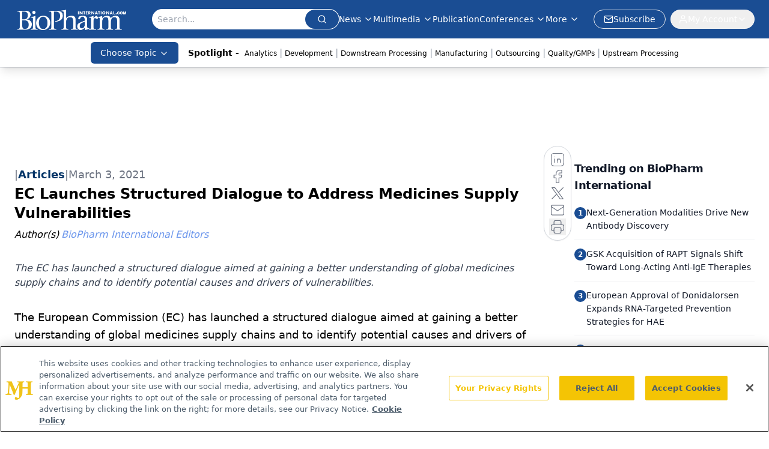

--- FILE ---
content_type: text/html; charset=utf-8
request_url: https://www.google.com/recaptcha/api2/aframe
body_size: 182
content:
<!DOCTYPE HTML><html><head><meta http-equiv="content-type" content="text/html; charset=UTF-8"></head><body><script nonce="N7G1z3-vOscxhb8ElnLjZw">/** Anti-fraud and anti-abuse applications only. See google.com/recaptcha */ try{var clients={'sodar':'https://pagead2.googlesyndication.com/pagead/sodar?'};window.addEventListener("message",function(a){try{if(a.source===window.parent){var b=JSON.parse(a.data);var c=clients[b['id']];if(c){var d=document.createElement('img');d.src=c+b['params']+'&rc='+(localStorage.getItem("rc::a")?sessionStorage.getItem("rc::b"):"");window.document.body.appendChild(d);sessionStorage.setItem("rc::e",parseInt(sessionStorage.getItem("rc::e")||0)+1);localStorage.setItem("rc::h",'1769091711212');}}}catch(b){}});window.parent.postMessage("_grecaptcha_ready", "*");}catch(b){}</script></body></html>

--- FILE ---
content_type: application/javascript
request_url: https://api.lightboxcdn.com/z9gd/43375/www.biopharminternational.com/jsonp/z?cb=1769091696779&dre=l&callback=jQuery112409347818364588314_1769091696738&_=1769091696739
body_size: 1009
content:
jQuery112409347818364588314_1769091696738({"response":"[base64].SLRWQC5xNWSGpTONSACLUTFgcQNFlJoucFOcGM3eSU71kVdkAAeJIaPsxAobNxT8klLllqA0sB4GngUY7yMlZH5ZAP0klJB1BoUVIAkiojHkTVfDkX5KW1G4BgFXlWF5P1i25Bpu04JNMVpelGSjClWBEaktlxIA_","dre":"l","success":true});

--- FILE ---
content_type: application/javascript; charset=utf-8
request_url: https://www.biopharminternational.com/_astro/html-anchor-link.DUfLTQdq.js
body_size: 23332
content:
import{j as c}from"./jsx-runtime.D3GSbgeI.js";import{r as d,R as Y}from"./index.HXEJb8BZ.js";import{P as tr}from"./index.BySSNVN3.js";import{S as nr}from"./index.DjJH3ciU.js";import{u as Ye}from"./use-sanity-client.CEN_KCH4.js";import{L as rr,I as ir}from"./iframe.Ba-gtYpK.js";import{u as U}from"./url-for.BMmA5B1g.js";import or from"./media-plugin.D8NDE0mp.js";import Ie from"./external-link.BAH56xi9.js";import sr from"./internal-link.OZJvfbmY.js";import{l as xe}from"./lib.CJN_2H5J.js";import{P as ar}from"./index.D22jmrlf.js";import{g as yn}from"./_commonjsHelpers.D6-XlEtG.js";import{R as le}from"./index.CXOdIvep.js";import{_ as lr}from"./objectWithoutPropertiesLoose.Dsqj8S3w.js";import cr from"./multi-media.kFISbHEE.js";import ur from"./audio.DfGWnx8p.js";import fr from"./FormManagerPlugin.CSjr3WdJ.js";import{a as dr}from"./video.-mj3uvT-.js";import{b as pr}from"./_slug_.1dde3ba5.19vMbhlj.js";const ze="https://cdn.sanity.io",mr=/^https:\/\/cdn\.sanity\./,hr=/^https:\/\/cdn\.[^/]+\/(images|files)\/[^/]+\/.*?[a-zA-Z0-9_]{24,40}.*$/,vr=/^([a-zA-Z0-9_]{24,40}|[a-f0-9]{40})+\.[a-z0-9]+$/,gr=/^([a-zA-Z0-9_]{24,40}|[a-f0-9]{40})-\d+x\d+\.[a-z0-9]+$/,wn=/^(images|files)\/([a-z0-9]+)\/([a-z0-9][-\w]*)\//,En=/^(?:image-(?:[a-zA-Z0-9_]{24,40}|[a-f0-9]{40})+-\d+x\d+-[a-z0-9]+|file-(?:[a-zA-Z0-9_]{24,40}|[a-f0-9]{40})+-[a-z0-9]+)$/;class gt extends Error{constructor(t,n="Failed to resolve asset ID from source"){super(n),this.unresolvable=!0,this.input=t}}function Se(e){return e!==null&&!Array.isArray(e)&&typeof e=="object"}function xr(e){return Se(e)&&typeof e._ref=="string"}function br(e){return Se(e)&&typeof e._id=="string"}function yr(e){return Se(e)&&typeof e.path=="string"}function wr(e){return Se(e)&&typeof e.url=="string"}function Er(e){const t=e;return Se(t)&&t.asset&&typeof t.asset=="object"}function jn(e){return mr.test(e)||hr.test(e)}function jr(e){if(wn.test(e))return e;if(!jn(e))throw new gt(`Failed to resolve path from URL "${e}"`);return new URL(e).pathname.replace(/^\/+/,"")}const Or="image-027401f31c3ac1e6d78c5d539ccd1beff72b9b11-2000x3000-jpg";function Rr(e){const[,t,n,r]=e.split("-"),[i,o]=(n||"").split("x").map(Number);if(!t||!n||!r||!(i>0)||!(o>0))throw new Error(`Malformed asset ID '${e}'. Expected an id like "${Or}".`);return{type:"image",assetId:t,width:i,height:o,extension:r}}function ye(e){const t=Cr(e),{width:n,height:r}=Rr(t),i=n/r;return{width:n,height:r,aspectRatio:i}}function Cr(e){const t=Er(e)?e.asset:e;let n="";if(typeof t=="string"?n=kr(t):xr(t)?n=t._ref:br(t)?n=t._id:yr(t)?n=ce(`${ze}/${t.path}`):wr(t)&&(n=ce(t.url)),!(n&&En.test(n)))throw new gt(e);return n}function kr(e){if(En.test(e))return e;const t=jn(e)?new URL(e).pathname:e;if(t.indexOf("/images")===0||t.indexOf("/files")===0)return ce(e);if(wn.test(e))return ce(`${ze}/${e}`);if(Tr(e))return ce(`${ze}/files/a/b/${e}`);if(Sr(e))return ce(`${ze}/images/a/b/${e}`);throw new gt(e)}function ce(e){const t=jr(e),[n,,,r]=t.split("/");return`${n.replace(/s$/,"")}-${r.replace(/\./g,"-")}`}function Sr(e){return gr.test(e)}function Tr(e){return vr.test(e)}const at=e=>{const{value:t,alt:n=""}=e.node;if(!t)return null;const{width:r,height:i}=ye(t),o=Ye();return c.jsx("div",{className:"relative flex flex-none items-center justify-center text-center",children:c.jsx(nr,{sanityClient:o,className:"object-contain",asset:t&&t.asset,width:r,height:i,alt:t?.alt?t.alt:n,title:t?.alt?t.alt:n,imageFit:t?.imageFit})})};function Bt(e=[]){return e.map(t=>t._type!=="block"||!t.children?"":t.children.map(n=>n.text).join("")).join(`

`)}const $r=e=>{const{value:t}=e,n=Ye();if(!t.asset)return null;let{caption:r,imgcaption:i,alt:o,widthP:a,alignment:s="",disableTextWrap:l,disableLightBox:u,link:f,class_name:v="",blank:g}=t;const[h,x]=d.useState(!1);s&&(s=s.trim());const[p,m]=d.useState(!1),[w,b]=d.useState(!1),[O,y]=d.useState(!1);d.useEffect(()=>{window&&window.innerWidth>=1500?b(!0):window&&window.innerWidth<1e3?m(!0):m(!1),y(!0)},[]),a||(a="auto");const j=U(n,t);let E=new RegExp(/[^\s]+(.*?).(jpg|jpeg|png|gif|JPG|JPEG|PNG|GIF)$/);f&&E.test(f)&&(f="");const R=d.useCallback(()=>{x(!0)},[t,n]),C={width:!p&&l&&a!="auto"?`${a}%`:p||l?"100%":a==="auto"&&(!s||s=="")?"30%":`${a}%`,float:p||l?"none":`${s}`,maxWidth:v==="disableMaxWidth"?"unset":w?"700px":p?"100%":"525px",margin:p?"":`${s=="left"?"0 1.5rem 1.5rem 0":s=="right"?"0 0 1.5rem 1.5rem":"0 auto 1rem"}`,clear:"both",...!u&&{cursor:"pointer"}},k=l?`w-[100%] float-${C.float} clear-${C.clear}`:"";return O?c.jsxs("div",{className:`${s===""?"flex justify-center":`${k}`}`,children:[c.jsxs("div",{style:C,onClick:R,className:`figure ${v}`,children:[f?c.jsxs("a",{target:g?"_blank":"_self",href:f,children:[c.jsx(at,{node:{value:t,alt:o||(i?.length?Bt(i):"")}}),r&&c.jsx("p",{style:{maxWidth:ye(t).width},className:"mx-auto text-sm italic text-gray-500",children:r}),i&&c.jsx("div",{style:{maxWidth:ye(t).width},id:"image-caption",className:"mx-auto italic text-gray-500",children:c.jsx(V,{data:i})})]}):c.jsxs("div",{className:"text-center",children:[c.jsx(at,{node:{value:t,alt:o||(i?.length?Bt(i):"")}}),r&&c.jsx("p",{style:{maxWidth:ye(t).width},className:"mx-auto text-sm italic text-gray-500",children:r}),i&&c.jsx("div",{id:"image-caption",style:{maxWidth:ye(t).width},className:"mx-auto italic text-gray-500",children:c.jsx(V,{data:i})})]}),c.jsx(rr,{showLightbox:h,lightboxImgSrc:j,disableLightBox:u,closeLightbox:()=>{x(!1)}})]}),c.jsx("style",{children:`
          #image-caption p {
            font-size: 12px;
            max-width: ${C.maxWidth||"200px"};
            margin: 0 auto;
            text-align: center;
          }
          `})]}):null},Nr=e=>{const{cell:{content:t},showBorders:n,borderWidth:r,borderColor:i,isLastCell:o}=e,a=()=>n?o?{borderLeft:`${r}px solid ${i}`,borderRight:`${r}px solid ${i}`}:{borderLeft:`${r}px solid ${i}`}:null;return c.jsx("div",{className:"w-full p-2",style:a(),children:t&&t.map(s=>c.jsx(V,{data:s},s._key))})},Pr=e=>{const{row:{cells:t},showBorders:n,borderWidth:r,borderColor:i,isLastRow:o}=e,a=()=>n?o?{borderTop:`${r}px solid ${i}`,borderBottom:`${r}px solid ${i}`}:{borderTop:`${r}px solid ${i}`}:null;return c.jsx("div",{style:a(),className:"flex",children:t&&t.map((s,l)=>c.jsx(Nr,{cell:s,showBorders:n,borderWidth:r,borderColor:i,isLastCell:l===t.length-1},s._key))})},_t=e=>{const{rows:t,showBorders:n,borderWidth:r,borderColor:i}=e.node,o=()=>{if(!i)return"#000";const{rgb:{r:a,g:s,b:l,a:u}}=i;return`rgba(${a}, ${s}, ${l}, ${u})`};return c.jsx("div",{className:"mt-4 overflow-x-auto sm:max-w-full",children:c.jsx("div",{className:"table w-full border-collapse",children:t&&t.map((a,s)=>c.jsx(Pr,{row:a,showBorders:n??!1,borderWidth:r??1,borderColor:o(),isLastRow:s===t.length-1},a._key))})})},Ft=50,Lr=e=>{const{value:{id:t="",content:n=[],articleId:r}}=e,i=t||(r?`${t}-${r}`:"");d.useEffect(()=>{const s=setTimeout(()=>{const l=window.location.hash;if(l){const u=l.slice(1),f=document.getElementById(u);if(f){const v=h=>h.offsetTop+(h.offsetParent&&v(h.offsetParent)),g=v(f);window.scrollTo({top:g-175,left:0,behavior:"smooth"})}}},250);return()=>{clearTimeout(s)}},[]);const[o,a]=d.useState(0);return d.useEffect(()=>{const s=document.querySelector("#navbar-ham"),l=document.querySelector("header");s?a(s.offsetHeight):l&&a(l.offsetHeight),history.scrollRestoration="manual"},[]),c.jsx(c.Fragment,{children:c.jsx("div",{className:`before:content-[' '] before:block before:mt-[-${o+Ft}px] before:h-[${o+Ft}px] before:pointer-events-none before:invisible`,id:i,children:c.jsx(V,{data:n})})})},Ar=["position","inset","gap","justifyContent","alignItems","flexDirection","color","backgroundColor","padding","margin","fontSize","fontWeight","borderRadius","boxShadow","minHeight","maxHeight","minWidth","maxWidth","width","height","flexGrow","flexShrink","flexBasis","flex","flexWrap","borderTop","borderBottom","borderLeft","borderRight","border","textAlign","textDecoration","textTransform","lineHeight","fontStyle","backgroundImage","backgroundSize","backgroundPosition","backgroundRepeat","lineHeight"],Be=(e,t)=>{if(!e)return{};const r={...Object.keys(e).reduce((i,o)=>{if(Ar.includes(o)){if(o==="flexDirection")return i;if(o==="backgroundColor")return i.background=e[o],i;if(o==="backgroundImage"){const a=U(t,e[o]);return i.background=`url(${a})`,i}i[o]=e[o]}return i},{})};return r.backgroundImage&&(r.backgroundImage=`url(${U(t,r.backgroundImage)})`),r};function On({value:e}){const t=Ye();if(!e)return null;const{flexDirection:n="row",mobileCol:r=!0,desktopOnly:i=!1,mobileOnly:o=!1}=e,a=Be({...e.styling,...e.flexContainer,...e.flexContainer?.styling,...e},t);return c.jsx("div",{id:e?.flexContainerName?e.flexContainerName.toLowerCase().split(" ").join().replace(/[^a-zA-Z0-9]/g,""):"",style:a,className:`flex-1 ${i?"hidden md:flex":o?"flex md:hidden":"flex"} ${r==!0?"flex-col md:flex-row":n==="row"?"flex-row":"flex-col"}`,children:e?.flexChildren?.map((s,l)=>{const u=s._type;if(u==="flexText")return c.jsx("div",{style:Be(s,t),className:"",dangerouslySetInnerHTML:{__html:s.text}},l);if(u==="flexImage")return c.jsx("div",{className:"relative text-center",children:c.jsx("img",{src:U(t,s),className:"object-contain",width:s.imgWidth,height:s.imgHeight,alt:s.alt||""})},l);if(u==="flexButton"){const f=`
          #flexButton-${s._key}:hover {
            ${s.hoverBackgroundColor?`background: ${s.hoverBackgroundColor} !important;`:""}
           ${s.hoverColor?`color: ${s.hoverColor} !important;`:""}

          }
        `;return c.jsxs("button",{id:"flexButton-"+s._key,style:Be({...s,...s.flexButton},t),className:"w-full rounded-md px-4 py-2 transition-all",children:[c.jsx("a",{href:s.href,children:c.jsx("div",{className:"w-full",children:c.jsx(V,{data:s.flexButton.flexChildrenTextItem},s._key)})}),c.jsx("style",{children:f})]},l)}return u==="flexContainer"?c.jsx(On,{value:{...s}},l):c.jsx("div",{style:Be(s,t),className:"w-full flex-1",children:c.jsx(V,{data:s.flexChildrenTextItem},s._key)})})})}var rt={exports:{}};/*!
	Copyright (c) 2018 Jed Watson.
	Licensed under the MIT License (MIT), see
	http://jedwatson.github.io/classnames
*/var Wt;function Dr(){return Wt||(Wt=1,function(e){(function(){var t={}.hasOwnProperty;function n(){for(var o="",a=0;a<arguments.length;a++){var s=arguments[a];s&&(o=i(o,r(s)))}return o}function r(o){if(typeof o=="string"||typeof o=="number")return o;if(typeof o!="object")return"";if(Array.isArray(o))return n.apply(null,o);if(o.toString!==Object.prototype.toString&&!o.toString.toString().includes("[native code]"))return o.toString();var a="";for(var s in o)t.call(o,s)&&o[s]&&(a=i(a,s));return a}function i(o,a){return a?o?o+" "+a:o+a:o}e.exports?(n.default=n,e.exports=n):window.classNames=n})()}(rt)),rt.exports}var Mr=Dr();const he=yn(Mr);function Ir(e,t,n){var r=d.useRef(e!==void 0),i=d.useState(t),o=i[0],a=i[1],s=e!==void 0,l=r.current;return r.current=s,!s&&l&&o!==t&&a(t),[s?e:o,d.useCallback(function(u){for(var f=arguments.length,v=new Array(f>1?f-1:0),g=1;g<f;g++)v[g-1]=arguments[g];n&&n.apply(void 0,[u].concat(v)),a(u)},[n])]}function lt(e,t){return lt=Object.setPrototypeOf?Object.setPrototypeOf.bind():function(n,r){return n.__proto__=r,n},lt(e,t)}function Br(e,t){e.prototype=Object.create(t.prototype),e.prototype.constructor=e,lt(e,t)}const _r=["xxl","xl","lg","md","sm","xs"],Fr="xs",xt=d.createContext({prefixes:{},breakpoints:_r,minBreakpoint:Fr}),{Consumer:_s,Provider:Fs}=xt;function ue(e,t){const{prefixes:n}=d.useContext(xt);return e||n[t]||t}function Rn(){const{dir:e}=d.useContext(xt);return e==="rtl"}function Ke(e){return e&&e.ownerDocument||document}function Wr(e){var t=Ke(e);return t&&t.defaultView||window}function Hr(e,t){return Wr(e).getComputedStyle(e,t)}var Ur=/([A-Z])/g;function zr(e){return e.replace(Ur,"-$1").toLowerCase()}var Vr=/^ms-/;function _e(e){return zr(e).replace(Vr,"-ms-")}var Xr=/^((translate|rotate|scale)(X|Y|Z|3d)?|matrix(3d)?|perspective|skew(X|Y)?)$/i;function qr(e){return!!(e&&Xr.test(e))}function Cn(e,t){var n="",r="";if(typeof t=="string")return e.style.getPropertyValue(_e(t))||Hr(e).getPropertyValue(_e(t));Object.keys(t).forEach(function(i){var o=t[i];!o&&o!==0?e.style.removeProperty(_e(i)):qr(i)?r+=i+"("+o+") ":n+=_e(i)+": "+o+";"}),r&&(n+="transform: "+r+";"),e.style.cssText+=";"+n}const Ht={disabled:!1},kn=Y.createContext(null);var Gr=function(t){return t.scrollTop},we="unmounted",te="exited",G="entering",ne="entered",ct="exiting",X=function(e){Br(t,e);function t(r,i){var o;o=e.call(this,r,i)||this;var a=i,s=a&&!a.isMounting?r.enter:r.appear,l;return o.appearStatus=null,r.in?s?(l=te,o.appearStatus=G):l=ne:r.unmountOnExit||r.mountOnEnter?l=we:l=te,o.state={status:l},o.nextCallback=null,o}t.getDerivedStateFromProps=function(i,o){var a=i.in;return a&&o.status===we?{status:te}:null};var n=t.prototype;return n.componentDidMount=function(){this.updateStatus(!0,this.appearStatus)},n.componentDidUpdate=function(i){var o=null;if(i!==this.props){var a=this.state.status;this.props.in?a!==G&&a!==ne&&(o=G):(a===G||a===ne)&&(o=ct)}this.updateStatus(!1,o)},n.componentWillUnmount=function(){this.cancelNextCallback()},n.getTimeouts=function(){var i=this.props.timeout,o,a,s;return o=a=s=i,i!=null&&typeof i!="number"&&(o=i.exit,a=i.enter,s=i.appear!==void 0?i.appear:a),{exit:o,enter:a,appear:s}},n.updateStatus=function(i,o){if(i===void 0&&(i=!1),o!==null)if(this.cancelNextCallback(),o===G){if(this.props.unmountOnExit||this.props.mountOnEnter){var a=this.props.nodeRef?this.props.nodeRef.current:le.findDOMNode(this);a&&Gr(a)}this.performEnter(i)}else this.performExit();else this.props.unmountOnExit&&this.state.status===te&&this.setState({status:we})},n.performEnter=function(i){var o=this,a=this.props.enter,s=this.context?this.context.isMounting:i,l=this.props.nodeRef?[s]:[le.findDOMNode(this),s],u=l[0],f=l[1],v=this.getTimeouts(),g=s?v.appear:v.enter;if(!i&&!a||Ht.disabled){this.safeSetState({status:ne},function(){o.props.onEntered(u)});return}this.props.onEnter(u,f),this.safeSetState({status:G},function(){o.props.onEntering(u,f),o.onTransitionEnd(g,function(){o.safeSetState({status:ne},function(){o.props.onEntered(u,f)})})})},n.performExit=function(){var i=this,o=this.props.exit,a=this.getTimeouts(),s=this.props.nodeRef?void 0:le.findDOMNode(this);if(!o||Ht.disabled){this.safeSetState({status:te},function(){i.props.onExited(s)});return}this.props.onExit(s),this.safeSetState({status:ct},function(){i.props.onExiting(s),i.onTransitionEnd(a.exit,function(){i.safeSetState({status:te},function(){i.props.onExited(s)})})})},n.cancelNextCallback=function(){this.nextCallback!==null&&(this.nextCallback.cancel(),this.nextCallback=null)},n.safeSetState=function(i,o){o=this.setNextCallback(o),this.setState(i,o)},n.setNextCallback=function(i){var o=this,a=!0;return this.nextCallback=function(s){a&&(a=!1,o.nextCallback=null,i(s))},this.nextCallback.cancel=function(){a=!1},this.nextCallback},n.onTransitionEnd=function(i,o){this.setNextCallback(o);var a=this.props.nodeRef?this.props.nodeRef.current:le.findDOMNode(this),s=i==null&&!this.props.addEndListener;if(!a||s){setTimeout(this.nextCallback,0);return}if(this.props.addEndListener){var l=this.props.nodeRef?[this.nextCallback]:[a,this.nextCallback],u=l[0],f=l[1];this.props.addEndListener(u,f)}i!=null&&setTimeout(this.nextCallback,i)},n.render=function(){var i=this.state.status;if(i===we)return null;var o=this.props,a=o.children;o.in,o.mountOnEnter,o.unmountOnExit,o.appear,o.enter,o.exit,o.timeout,o.addEndListener,o.onEnter,o.onEntering,o.onEntered,o.onExit,o.onExiting,o.onExited,o.nodeRef;var s=lr(o,["children","in","mountOnEnter","unmountOnExit","appear","enter","exit","timeout","addEndListener","onEnter","onEntering","onEntered","onExit","onExiting","onExited","nodeRef"]);return Y.createElement(kn.Provider,{value:null},typeof a=="function"?a(i,s):Y.cloneElement(Y.Children.only(a),s))},t}(Y.Component);X.contextType=kn;X.propTypes={};function ae(){}X.defaultProps={in:!1,mountOnEnter:!1,unmountOnExit:!1,appear:!1,enter:!0,exit:!0,onEnter:ae,onEntering:ae,onEntered:ae,onExit:ae,onExiting:ae,onExited:ae};X.UNMOUNTED=we;X.EXITED=te;X.ENTERING=G;X.ENTERED=ne;X.EXITING=ct;function Yr(e){return e.code==="Escape"||e.keyCode===27}function Kr(){const e=d.version.split(".");return{major:+e[0],minor:+e[1],patch:+e[2]}}function Te(e){if(!e||typeof e=="function")return null;const{major:t}=Kr();return t>=19?e.props.ref:e.ref}const bt=!!(typeof window<"u"&&window.document&&window.document.createElement);var ut=!1,ft=!1;try{var it={get passive(){return ut=!0},get once(){return ft=ut=!0}};bt&&(window.addEventListener("test",it,it),window.removeEventListener("test",it,!0))}catch{}function Zr(e,t,n,r){if(r&&typeof r!="boolean"&&!ft){var i=r.once,o=r.capture,a=n;!ft&&i&&(a=n.__once||function s(l){this.removeEventListener(t,s,o),n.call(this,l)},n.__once=a),e.addEventListener(t,a,ut?r:o)}e.addEventListener(t,n,r)}function Jr(e,t,n,r){var i=r&&typeof r!="boolean"?r.capture:r;e.removeEventListener(t,n,i),n.__once&&e.removeEventListener(t,n.__once,i)}function re(e,t,n,r){return Zr(e,t,n,r),function(){Jr(e,t,n,r)}}function Qr(e,t,n,r){if(r===void 0&&(r=!0),e){var i=document.createEvent("HTMLEvents");i.initEvent(t,n,r),e.dispatchEvent(i)}}function ei(e){var t=Cn(e,"transitionDuration")||"",n=t.indexOf("ms")===-1?1e3:1;return parseFloat(t)*n}function ti(e,t,n){n===void 0&&(n=5);var r=!1,i=setTimeout(function(){r||Qr(e,"transitionend",!0)},t+n),o=re(e,"transitionend",function(){r=!0},{once:!0});return function(){clearTimeout(i),o()}}function ni(e,t,n,r){n==null&&(n=ei(e)||0);var i=ti(e,n,r),o=re(e,"transitionend",t);return function(){i(),o()}}function Ut(e,t){const n=Cn(e,t)||"",r=n.indexOf("ms")===-1?1e3:1;return parseFloat(n)*r}function ri(e,t){const n=Ut(e,"transitionDuration"),r=Ut(e,"transitionDelay"),i=ni(e,o=>{o.target===e&&(i(),t(o))},n+r)}function ii(e){e.offsetHeight}const zt=e=>!e||typeof e=="function"?e:t=>{e.current=t};function oi(e,t){const n=zt(e),r=zt(t);return i=>{n&&n(i),r&&r(i)}}function yt(e,t){return d.useMemo(()=>oi(e,t),[e,t])}function qe(e){return e&&"setState"in e?le.findDOMNode(e):e??null}const Sn=Y.forwardRef(({onEnter:e,onEntering:t,onEntered:n,onExit:r,onExiting:i,onExited:o,addEndListener:a,children:s,childRef:l,...u},f)=>{const v=d.useRef(null),g=yt(v,l),h=E=>{g(qe(E))},x=E=>R=>{E&&v.current&&E(v.current,R)},p=d.useCallback(x(e),[e]),m=d.useCallback(x(t),[t]),w=d.useCallback(x(n),[n]),b=d.useCallback(x(r),[r]),O=d.useCallback(x(i),[i]),y=d.useCallback(x(o),[o]),j=d.useCallback(x(a),[a]);return c.jsx(X,{ref:f,...u,onEnter:p,onEntered:w,onEntering:m,onExit:b,onExited:y,onExiting:O,addEndListener:j,nodeRef:v,children:typeof s=="function"?(E,R)=>s(E,{...R,ref:h}):Y.cloneElement(s,{ref:h})})});Sn.displayName="TransitionWrapper";function si(e){const t=d.useRef(e);return d.useEffect(()=>{t.current=e},[e]),t}function ai(e){const t=si(e);return d.useCallback(function(...n){return t.current&&t.current(...n)},[t])}function Vt(){return d.useState(null)}function li(e){const t=d.useRef(e);return d.useEffect(()=>{t.current=e},[e]),t}function Re(e){const t=li(e);return d.useCallback(function(...n){return t.current&&t.current(...n)},[t])}function ci(){const e=d.useRef(!0),t=d.useRef(()=>e.current);return d.useEffect(()=>(e.current=!0,()=>{e.current=!1}),[]),t.current}const ui=typeof global<"u"&&global.navigator&&global.navigator.product==="ReactNative",fi=typeof document<"u",Xt=fi||ui?d.useLayoutEffect:d.useEffect,di={[G]:"show",[ne]:"show"},dt=d.forwardRef(({className:e,children:t,transitionClasses:n={},onEnter:r,...i},o)=>{const a={in:!1,timeout:300,mountOnEnter:!1,unmountOnExit:!1,appear:!1,...i},s=d.useCallback((l,u)=>{ii(l),r?.(l,u)},[r]);return c.jsx(Sn,{ref:o,addEndListener:ri,...a,onEnter:s,childRef:Te(t),children:(l,u)=>d.cloneElement(t,{...u,className:he("fade",e,t.props.className,di[l],n[l])})})});dt.displayName="Fade";function pi(){const e=d.useRef(!0),t=d.useRef(()=>e.current);return d.useEffect(()=>(e.current=!0,()=>{e.current=!1}),[]),t.current}function mi(e){const t=d.useRef(e);return t.current=e,t}function hi(e){const t=mi(e);d.useEffect(()=>()=>t.current(),[])}const pt=2**31-1;function Tn(e,t,n){const r=n-Date.now();e.current=r<=pt?setTimeout(t,r):setTimeout(()=>Tn(e,t,n),pt)}function vi(){const e=pi(),t=d.useRef();return hi(()=>clearTimeout(t.current)),d.useMemo(()=>{const n=()=>clearTimeout(t.current);function r(i,o=0){e()&&(n(),o<=pt?t.current=setTimeout(i,o):Tn(t,i,Date.now()+o))}return{set:r,clear:n,handleRef:t}},[])}var qt=Object.prototype.hasOwnProperty;function Gt(e,t,n){for(n of e.keys())if(Ee(n,t))return n}function Ee(e,t){var n,r,i;if(e===t)return!0;if(e&&t&&(n=e.constructor)===t.constructor){if(n===Date)return e.getTime()===t.getTime();if(n===RegExp)return e.toString()===t.toString();if(n===Array){if((r=e.length)===t.length)for(;r--&&Ee(e[r],t[r]););return r===-1}if(n===Set){if(e.size!==t.size)return!1;for(r of e)if(i=r,i&&typeof i=="object"&&(i=Gt(t,i),!i)||!t.has(i))return!1;return!0}if(n===Map){if(e.size!==t.size)return!1;for(r of e)if(i=r[0],i&&typeof i=="object"&&(i=Gt(t,i),!i)||!Ee(r[1],t.get(i)))return!1;return!0}if(n===ArrayBuffer)e=new Uint8Array(e),t=new Uint8Array(t);else if(n===DataView){if((r=e.byteLength)===t.byteLength)for(;r--&&e.getInt8(r)===t.getInt8(r););return r===-1}if(ArrayBuffer.isView(e)){if((r=e.byteLength)===t.byteLength)for(;r--&&e[r]===t[r];);return r===-1}if(!n||typeof e=="object"){r=0;for(n in e)if(qt.call(e,n)&&++r&&!qt.call(t,n)||!(n in t)||!Ee(e[n],t[n]))return!1;return Object.keys(t).length===r}}return e!==e&&t!==t}function gi(e){const t=ci();return[e[0],d.useCallback(n=>{if(t())return e[1](n)},[t,e[1]])]}var L="top",B="bottom",_="right",A="left",wt="auto",$e=[L,B,_,A],fe="start",Ce="end",xi="clippingParents",$n="viewport",be="popper",bi="reference",Yt=$e.reduce(function(e,t){return e.concat([t+"-"+fe,t+"-"+Ce])},[]),Nn=[].concat($e,[wt]).reduce(function(e,t){return e.concat([t,t+"-"+fe,t+"-"+Ce])},[]),yi="beforeRead",wi="read",Ei="afterRead",ji="beforeMain",Oi="main",Ri="afterMain",Ci="beforeWrite",ki="write",Si="afterWrite",Ti=[yi,wi,Ei,ji,Oi,Ri,Ci,ki,Si];function W(e){return e.split("-")[0]}function I(e){if(e==null)return window;if(e.toString()!=="[object Window]"){var t=e.ownerDocument;return t&&t.defaultView||window}return e}function oe(e){var t=I(e).Element;return e instanceof t||e instanceof Element}function H(e){var t=I(e).HTMLElement;return e instanceof t||e instanceof HTMLElement}function Et(e){if(typeof ShadowRoot>"u")return!1;var t=I(e).ShadowRoot;return e instanceof t||e instanceof ShadowRoot}var ie=Math.max,Ge=Math.min,de=Math.round;function mt(){var e=navigator.userAgentData;return e!=null&&e.brands&&Array.isArray(e.brands)?e.brands.map(function(t){return t.brand+"/"+t.version}).join(" "):navigator.userAgent}function Pn(){return!/^((?!chrome|android).)*safari/i.test(mt())}function pe(e,t,n){t===void 0&&(t=!1),n===void 0&&(n=!1);var r=e.getBoundingClientRect(),i=1,o=1;t&&H(e)&&(i=e.offsetWidth>0&&de(r.width)/e.offsetWidth||1,o=e.offsetHeight>0&&de(r.height)/e.offsetHeight||1);var a=oe(e)?I(e):window,s=a.visualViewport,l=!Pn()&&n,u=(r.left+(l&&s?s.offsetLeft:0))/i,f=(r.top+(l&&s?s.offsetTop:0))/o,v=r.width/i,g=r.height/o;return{width:v,height:g,top:f,right:u+v,bottom:f+g,left:u,x:u,y:f}}function jt(e){var t=pe(e),n=e.offsetWidth,r=e.offsetHeight;return Math.abs(t.width-n)<=1&&(n=t.width),Math.abs(t.height-r)<=1&&(r=t.height),{x:e.offsetLeft,y:e.offsetTop,width:n,height:r}}function Ln(e,t){var n=t.getRootNode&&t.getRootNode();if(e.contains(t))return!0;if(n&&Et(n)){var r=t;do{if(r&&e.isSameNode(r))return!0;r=r.parentNode||r.host}while(r)}return!1}function K(e){return e?(e.nodeName||"").toLowerCase():null}function z(e){return I(e).getComputedStyle(e)}function $i(e){return["table","td","th"].indexOf(K(e))>=0}function Z(e){return((oe(e)?e.ownerDocument:e.document)||window.document).documentElement}function Ze(e){return K(e)==="html"?e:e.assignedSlot||e.parentNode||(Et(e)?e.host:null)||Z(e)}function Kt(e){return!H(e)||z(e).position==="fixed"?null:e.offsetParent}function Ni(e){var t=/firefox/i.test(mt()),n=/Trident/i.test(mt());if(n&&H(e)){var r=z(e);if(r.position==="fixed")return null}var i=Ze(e);for(Et(i)&&(i=i.host);H(i)&&["html","body"].indexOf(K(i))<0;){var o=z(i);if(o.transform!=="none"||o.perspective!=="none"||o.contain==="paint"||["transform","perspective"].indexOf(o.willChange)!==-1||t&&o.willChange==="filter"||t&&o.filter&&o.filter!=="none")return i;i=i.parentNode}return null}function Ne(e){for(var t=I(e),n=Kt(e);n&&$i(n)&&z(n).position==="static";)n=Kt(n);return n&&(K(n)==="html"||K(n)==="body"&&z(n).position==="static")?t:n||Ni(e)||t}function Ot(e){return["top","bottom"].indexOf(e)>=0?"x":"y"}function je(e,t,n){return ie(e,Ge(t,n))}function Pi(e,t,n){var r=je(e,t,n);return r>n?n:r}function An(){return{top:0,right:0,bottom:0,left:0}}function Dn(e){return Object.assign({},An(),e)}function Mn(e,t){return t.reduce(function(n,r){return n[r]=e,n},{})}var Li=function(t,n){return t=typeof t=="function"?t(Object.assign({},n.rects,{placement:n.placement})):t,Dn(typeof t!="number"?t:Mn(t,$e))};function Ai(e){var t,n=e.state,r=e.name,i=e.options,o=n.elements.arrow,a=n.modifiersData.popperOffsets,s=W(n.placement),l=Ot(s),u=[A,_].indexOf(s)>=0,f=u?"height":"width";if(!(!o||!a)){var v=Li(i.padding,n),g=jt(o),h=l==="y"?L:A,x=l==="y"?B:_,p=n.rects.reference[f]+n.rects.reference[l]-a[l]-n.rects.popper[f],m=a[l]-n.rects.reference[l],w=Ne(o),b=w?l==="y"?w.clientHeight||0:w.clientWidth||0:0,O=p/2-m/2,y=v[h],j=b-g[f]-v[x],E=b/2-g[f]/2+O,R=je(y,E,j),C=l;n.modifiersData[r]=(t={},t[C]=R,t.centerOffset=R-E,t)}}function Di(e){var t=e.state,n=e.options,r=n.element,i=r===void 0?"[data-popper-arrow]":r;i!=null&&(typeof i=="string"&&(i=t.elements.popper.querySelector(i),!i)||Ln(t.elements.popper,i)&&(t.elements.arrow=i))}const Mi={name:"arrow",enabled:!0,phase:"main",fn:Ai,effect:Di,requires:["popperOffsets"],requiresIfExists:["preventOverflow"]};function me(e){return e.split("-")[1]}var Ii={top:"auto",right:"auto",bottom:"auto",left:"auto"};function Bi(e,t){var n=e.x,r=e.y,i=t.devicePixelRatio||1;return{x:de(n*i)/i||0,y:de(r*i)/i||0}}function Zt(e){var t,n=e.popper,r=e.popperRect,i=e.placement,o=e.variation,a=e.offsets,s=e.position,l=e.gpuAcceleration,u=e.adaptive,f=e.roundOffsets,v=e.isFixed,g=a.x,h=g===void 0?0:g,x=a.y,p=x===void 0?0:x,m=typeof f=="function"?f({x:h,y:p}):{x:h,y:p};h=m.x,p=m.y;var w=a.hasOwnProperty("x"),b=a.hasOwnProperty("y"),O=A,y=L,j=window;if(u){var E=Ne(n),R="clientHeight",C="clientWidth";if(E===I(n)&&(E=Z(n),z(E).position!=="static"&&s==="absolute"&&(R="scrollHeight",C="scrollWidth")),E=E,i===L||(i===A||i===_)&&o===Ce){y=B;var k=v&&E===j&&j.visualViewport?j.visualViewport.height:E[R];p-=k-r.height,p*=l?1:-1}if(i===A||(i===L||i===B)&&o===Ce){O=_;var S=v&&E===j&&j.visualViewport?j.visualViewport.width:E[C];h-=S-r.width,h*=l?1:-1}}var T=Object.assign({position:s},u&&Ii),D=f===!0?Bi({x:h,y:p},I(n)):{x:h,y:p};if(h=D.x,p=D.y,l){var $;return Object.assign({},T,($={},$[y]=b?"0":"",$[O]=w?"0":"",$.transform=(j.devicePixelRatio||1)<=1?"translate("+h+"px, "+p+"px)":"translate3d("+h+"px, "+p+"px, 0)",$))}return Object.assign({},T,(t={},t[y]=b?p+"px":"",t[O]=w?h+"px":"",t.transform="",t))}function _i(e){var t=e.state,n=e.options,r=n.gpuAcceleration,i=r===void 0?!0:r,o=n.adaptive,a=o===void 0?!0:o,s=n.roundOffsets,l=s===void 0?!0:s,u={placement:W(t.placement),variation:me(t.placement),popper:t.elements.popper,popperRect:t.rects.popper,gpuAcceleration:i,isFixed:t.options.strategy==="fixed"};t.modifiersData.popperOffsets!=null&&(t.styles.popper=Object.assign({},t.styles.popper,Zt(Object.assign({},u,{offsets:t.modifiersData.popperOffsets,position:t.options.strategy,adaptive:a,roundOffsets:l})))),t.modifiersData.arrow!=null&&(t.styles.arrow=Object.assign({},t.styles.arrow,Zt(Object.assign({},u,{offsets:t.modifiersData.arrow,position:"absolute",adaptive:!1,roundOffsets:l})))),t.attributes.popper=Object.assign({},t.attributes.popper,{"data-popper-placement":t.placement})}const Fi={name:"computeStyles",enabled:!0,phase:"beforeWrite",fn:_i,data:{}};var Fe={passive:!0};function Wi(e){var t=e.state,n=e.instance,r=e.options,i=r.scroll,o=i===void 0?!0:i,a=r.resize,s=a===void 0?!0:a,l=I(t.elements.popper),u=[].concat(t.scrollParents.reference,t.scrollParents.popper);return o&&u.forEach(function(f){f.addEventListener("scroll",n.update,Fe)}),s&&l.addEventListener("resize",n.update,Fe),function(){o&&u.forEach(function(f){f.removeEventListener("scroll",n.update,Fe)}),s&&l.removeEventListener("resize",n.update,Fe)}}const Hi={name:"eventListeners",enabled:!0,phase:"write",fn:function(){},effect:Wi,data:{}};var Ui={left:"right",right:"left",bottom:"top",top:"bottom"};function Ve(e){return e.replace(/left|right|bottom|top/g,function(t){return Ui[t]})}var zi={start:"end",end:"start"};function Jt(e){return e.replace(/start|end/g,function(t){return zi[t]})}function Rt(e){var t=I(e),n=t.pageXOffset,r=t.pageYOffset;return{scrollLeft:n,scrollTop:r}}function Ct(e){return pe(Z(e)).left+Rt(e).scrollLeft}function Vi(e,t){var n=I(e),r=Z(e),i=n.visualViewport,o=r.clientWidth,a=r.clientHeight,s=0,l=0;if(i){o=i.width,a=i.height;var u=Pn();(u||!u&&t==="fixed")&&(s=i.offsetLeft,l=i.offsetTop)}return{width:o,height:a,x:s+Ct(e),y:l}}function Xi(e){var t,n=Z(e),r=Rt(e),i=(t=e.ownerDocument)==null?void 0:t.body,o=ie(n.scrollWidth,n.clientWidth,i?i.scrollWidth:0,i?i.clientWidth:0),a=ie(n.scrollHeight,n.clientHeight,i?i.scrollHeight:0,i?i.clientHeight:0),s=-r.scrollLeft+Ct(e),l=-r.scrollTop;return z(i||n).direction==="rtl"&&(s+=ie(n.clientWidth,i?i.clientWidth:0)-o),{width:o,height:a,x:s,y:l}}function kt(e){var t=z(e),n=t.overflow,r=t.overflowX,i=t.overflowY;return/auto|scroll|overlay|hidden/.test(n+i+r)}function In(e){return["html","body","#document"].indexOf(K(e))>=0?e.ownerDocument.body:H(e)&&kt(e)?e:In(Ze(e))}function Oe(e,t){var n;t===void 0&&(t=[]);var r=In(e),i=r===((n=e.ownerDocument)==null?void 0:n.body),o=I(r),a=i?[o].concat(o.visualViewport||[],kt(r)?r:[]):r,s=t.concat(a);return i?s:s.concat(Oe(Ze(a)))}function ht(e){return Object.assign({},e,{left:e.x,top:e.y,right:e.x+e.width,bottom:e.y+e.height})}function qi(e,t){var n=pe(e,!1,t==="fixed");return n.top=n.top+e.clientTop,n.left=n.left+e.clientLeft,n.bottom=n.top+e.clientHeight,n.right=n.left+e.clientWidth,n.width=e.clientWidth,n.height=e.clientHeight,n.x=n.left,n.y=n.top,n}function Qt(e,t,n){return t===$n?ht(Vi(e,n)):oe(t)?qi(t,n):ht(Xi(Z(e)))}function Gi(e){var t=Oe(Ze(e)),n=["absolute","fixed"].indexOf(z(e).position)>=0,r=n&&H(e)?Ne(e):e;return oe(r)?t.filter(function(i){return oe(i)&&Ln(i,r)&&K(i)!=="body"}):[]}function Yi(e,t,n,r){var i=t==="clippingParents"?Gi(e):[].concat(t),o=[].concat(i,[n]),a=o[0],s=o.reduce(function(l,u){var f=Qt(e,u,r);return l.top=ie(f.top,l.top),l.right=Ge(f.right,l.right),l.bottom=Ge(f.bottom,l.bottom),l.left=ie(f.left,l.left),l},Qt(e,a,r));return s.width=s.right-s.left,s.height=s.bottom-s.top,s.x=s.left,s.y=s.top,s}function Bn(e){var t=e.reference,n=e.element,r=e.placement,i=r?W(r):null,o=r?me(r):null,a=t.x+t.width/2-n.width/2,s=t.y+t.height/2-n.height/2,l;switch(i){case L:l={x:a,y:t.y-n.height};break;case B:l={x:a,y:t.y+t.height};break;case _:l={x:t.x+t.width,y:s};break;case A:l={x:t.x-n.width,y:s};break;default:l={x:t.x,y:t.y}}var u=i?Ot(i):null;if(u!=null){var f=u==="y"?"height":"width";switch(o){case fe:l[u]=l[u]-(t[f]/2-n[f]/2);break;case Ce:l[u]=l[u]+(t[f]/2-n[f]/2);break}}return l}function ke(e,t){t===void 0&&(t={});var n=t,r=n.placement,i=r===void 0?e.placement:r,o=n.strategy,a=o===void 0?e.strategy:o,s=n.boundary,l=s===void 0?xi:s,u=n.rootBoundary,f=u===void 0?$n:u,v=n.elementContext,g=v===void 0?be:v,h=n.altBoundary,x=h===void 0?!1:h,p=n.padding,m=p===void 0?0:p,w=Dn(typeof m!="number"?m:Mn(m,$e)),b=g===be?bi:be,O=e.rects.popper,y=e.elements[x?b:g],j=Yi(oe(y)?y:y.contextElement||Z(e.elements.popper),l,f,a),E=pe(e.elements.reference),R=Bn({reference:E,element:O,placement:i}),C=ht(Object.assign({},O,R)),k=g===be?C:E,S={top:j.top-k.top+w.top,bottom:k.bottom-j.bottom+w.bottom,left:j.left-k.left+w.left,right:k.right-j.right+w.right},T=e.modifiersData.offset;if(g===be&&T){var D=T[i];Object.keys(S).forEach(function($){var P=[_,B].indexOf($)>=0?1:-1,N=[L,B].indexOf($)>=0?"y":"x";S[$]+=D[N]*P})}return S}function Ki(e,t){t===void 0&&(t={});var n=t,r=n.placement,i=n.boundary,o=n.rootBoundary,a=n.padding,s=n.flipVariations,l=n.allowedAutoPlacements,u=l===void 0?Nn:l,f=me(r),v=f?s?Yt:Yt.filter(function(x){return me(x)===f}):$e,g=v.filter(function(x){return u.indexOf(x)>=0});g.length===0&&(g=v);var h=g.reduce(function(x,p){return x[p]=ke(e,{placement:p,boundary:i,rootBoundary:o,padding:a})[W(p)],x},{});return Object.keys(h).sort(function(x,p){return h[x]-h[p]})}function Zi(e){if(W(e)===wt)return[];var t=Ve(e);return[Jt(e),t,Jt(t)]}function Ji(e){var t=e.state,n=e.options,r=e.name;if(!t.modifiersData[r]._skip){for(var i=n.mainAxis,o=i===void 0?!0:i,a=n.altAxis,s=a===void 0?!0:a,l=n.fallbackPlacements,u=n.padding,f=n.boundary,v=n.rootBoundary,g=n.altBoundary,h=n.flipVariations,x=h===void 0?!0:h,p=n.allowedAutoPlacements,m=t.options.placement,w=W(m),b=w===m,O=l||(b||!x?[Ve(m)]:Zi(m)),y=[m].concat(O).reduce(function(se,q){return se.concat(W(q)===wt?Ki(t,{placement:q,boundary:f,rootBoundary:v,padding:u,flipVariations:x,allowedAutoPlacements:p}):q)},[]),j=t.rects.reference,E=t.rects.popper,R=new Map,C=!0,k=y[0],S=0;S<y.length;S++){var T=y[S],D=W(T),$=me(T)===fe,P=[L,B].indexOf(D)>=0,N=P?"width":"height",M=ke(t,{placement:T,boundary:f,rootBoundary:v,altBoundary:g,padding:u}),F=P?$?_:A:$?B:L;j[N]>E[N]&&(F=Ve(F));var Pe=Ve(F),J=[];if(o&&J.push(M[D]<=0),s&&J.push(M[F]<=0,M[Pe]<=0),J.every(function(se){return se})){k=T,C=!1;break}R.set(T,J)}if(C)for(var Le=x?3:1,Qe=function(q){var ge=y.find(function(De){var Q=R.get(De);if(Q)return Q.slice(0,q).every(function(et){return et})});if(ge)return k=ge,"break"},ve=Le;ve>0;ve--){var Ae=Qe(ve);if(Ae==="break")break}t.placement!==k&&(t.modifiersData[r]._skip=!0,t.placement=k,t.reset=!0)}}const Qi={name:"flip",enabled:!0,phase:"main",fn:Ji,requiresIfExists:["offset"],data:{_skip:!1}};function en(e,t,n){return n===void 0&&(n={x:0,y:0}),{top:e.top-t.height-n.y,right:e.right-t.width+n.x,bottom:e.bottom-t.height+n.y,left:e.left-t.width-n.x}}function tn(e){return[L,_,B,A].some(function(t){return e[t]>=0})}function eo(e){var t=e.state,n=e.name,r=t.rects.reference,i=t.rects.popper,o=t.modifiersData.preventOverflow,a=ke(t,{elementContext:"reference"}),s=ke(t,{altBoundary:!0}),l=en(a,r),u=en(s,i,o),f=tn(l),v=tn(u);t.modifiersData[n]={referenceClippingOffsets:l,popperEscapeOffsets:u,isReferenceHidden:f,hasPopperEscaped:v},t.attributes.popper=Object.assign({},t.attributes.popper,{"data-popper-reference-hidden":f,"data-popper-escaped":v})}const to={name:"hide",enabled:!0,phase:"main",requiresIfExists:["preventOverflow"],fn:eo};function no(e,t,n){var r=W(e),i=[A,L].indexOf(r)>=0?-1:1,o=typeof n=="function"?n(Object.assign({},t,{placement:e})):n,a=o[0],s=o[1];return a=a||0,s=(s||0)*i,[A,_].indexOf(r)>=0?{x:s,y:a}:{x:a,y:s}}function ro(e){var t=e.state,n=e.options,r=e.name,i=n.offset,o=i===void 0?[0,0]:i,a=Nn.reduce(function(f,v){return f[v]=no(v,t.rects,o),f},{}),s=a[t.placement],l=s.x,u=s.y;t.modifiersData.popperOffsets!=null&&(t.modifiersData.popperOffsets.x+=l,t.modifiersData.popperOffsets.y+=u),t.modifiersData[r]=a}const io={name:"offset",enabled:!0,phase:"main",requires:["popperOffsets"],fn:ro};function oo(e){var t=e.state,n=e.name;t.modifiersData[n]=Bn({reference:t.rects.reference,element:t.rects.popper,placement:t.placement})}const so={name:"popperOffsets",enabled:!0,phase:"read",fn:oo,data:{}};function ao(e){return e==="x"?"y":"x"}function lo(e){var t=e.state,n=e.options,r=e.name,i=n.mainAxis,o=i===void 0?!0:i,a=n.altAxis,s=a===void 0?!1:a,l=n.boundary,u=n.rootBoundary,f=n.altBoundary,v=n.padding,g=n.tether,h=g===void 0?!0:g,x=n.tetherOffset,p=x===void 0?0:x,m=ke(t,{boundary:l,rootBoundary:u,padding:v,altBoundary:f}),w=W(t.placement),b=me(t.placement),O=!b,y=Ot(w),j=ao(y),E=t.modifiersData.popperOffsets,R=t.rects.reference,C=t.rects.popper,k=typeof p=="function"?p(Object.assign({},t.rects,{placement:t.placement})):p,S=typeof k=="number"?{mainAxis:k,altAxis:k}:Object.assign({mainAxis:0,altAxis:0},k),T=t.modifiersData.offset?t.modifiersData.offset[t.placement]:null,D={x:0,y:0};if(E){if(o){var $,P=y==="y"?L:A,N=y==="y"?B:_,M=y==="y"?"height":"width",F=E[y],Pe=F+m[P],J=F-m[N],Le=h?-C[M]/2:0,Qe=b===fe?R[M]:C[M],ve=b===fe?-C[M]:-R[M],Ae=t.elements.arrow,se=h&&Ae?jt(Ae):{width:0,height:0},q=t.modifiersData["arrow#persistent"]?t.modifiersData["arrow#persistent"].padding:An(),ge=q[P],De=q[N],Q=je(0,R[M],se[M]),et=O?R[M]/2-Le-Q-ge-S.mainAxis:Qe-Q-ge-S.mainAxis,Yn=O?-R[M]/2+Le+Q+De+S.mainAxis:ve+Q+De+S.mainAxis,tt=t.elements.arrow&&Ne(t.elements.arrow),Kn=tt?y==="y"?tt.clientTop||0:tt.clientLeft||0:0,Tt=($=T?.[y])!=null?$:0,Zn=F+et-Tt-Kn,Jn=F+Yn-Tt,$t=je(h?Ge(Pe,Zn):Pe,F,h?ie(J,Jn):J);E[y]=$t,D[y]=$t-F}if(s){var Nt,Qn=y==="x"?L:A,er=y==="x"?B:_,ee=E[j],Me=j==="y"?"height":"width",Pt=ee+m[Qn],Lt=ee-m[er],nt=[L,A].indexOf(w)!==-1,At=(Nt=T?.[j])!=null?Nt:0,Dt=nt?Pt:ee-R[Me]-C[Me]-At+S.altAxis,Mt=nt?ee+R[Me]+C[Me]-At-S.altAxis:Lt,It=h&&nt?Pi(Dt,ee,Mt):je(h?Dt:Pt,ee,h?Mt:Lt);E[j]=It,D[j]=It-ee}t.modifiersData[r]=D}}const co={name:"preventOverflow",enabled:!0,phase:"main",fn:lo,requiresIfExists:["offset"]};function uo(e){return{scrollLeft:e.scrollLeft,scrollTop:e.scrollTop}}function fo(e){return e===I(e)||!H(e)?Rt(e):uo(e)}function po(e){var t=e.getBoundingClientRect(),n=de(t.width)/e.offsetWidth||1,r=de(t.height)/e.offsetHeight||1;return n!==1||r!==1}function mo(e,t,n){n===void 0&&(n=!1);var r=H(t),i=H(t)&&po(t),o=Z(t),a=pe(e,i,n),s={scrollLeft:0,scrollTop:0},l={x:0,y:0};return(r||!r&&!n)&&((K(t)!=="body"||kt(o))&&(s=fo(t)),H(t)?(l=pe(t,!0),l.x+=t.clientLeft,l.y+=t.clientTop):o&&(l.x=Ct(o))),{x:a.left+s.scrollLeft-l.x,y:a.top+s.scrollTop-l.y,width:a.width,height:a.height}}function ho(e){var t=new Map,n=new Set,r=[];e.forEach(function(o){t.set(o.name,o)});function i(o){n.add(o.name);var a=[].concat(o.requires||[],o.requiresIfExists||[]);a.forEach(function(s){if(!n.has(s)){var l=t.get(s);l&&i(l)}}),r.push(o)}return e.forEach(function(o){n.has(o.name)||i(o)}),r}function vo(e){var t=ho(e);return Ti.reduce(function(n,r){return n.concat(t.filter(function(i){return i.phase===r}))},[])}function go(e){var t;return function(){return t||(t=new Promise(function(n){Promise.resolve().then(function(){t=void 0,n(e())})})),t}}function xo(e){var t=e.reduce(function(n,r){var i=n[r.name];return n[r.name]=i?Object.assign({},i,r,{options:Object.assign({},i.options,r.options),data:Object.assign({},i.data,r.data)}):r,n},{});return Object.keys(t).map(function(n){return t[n]})}var nn={placement:"bottom",modifiers:[],strategy:"absolute"};function rn(){for(var e=arguments.length,t=new Array(e),n=0;n<e;n++)t[n]=arguments[n];return!t.some(function(r){return!(r&&typeof r.getBoundingClientRect=="function")})}function bo(e){e===void 0&&(e={});var t=e,n=t.defaultModifiers,r=n===void 0?[]:n,i=t.defaultOptions,o=i===void 0?nn:i;return function(s,l,u){u===void 0&&(u=o);var f={placement:"bottom",orderedModifiers:[],options:Object.assign({},nn,o),modifiersData:{},elements:{reference:s,popper:l},attributes:{},styles:{}},v=[],g=!1,h={state:f,setOptions:function(w){var b=typeof w=="function"?w(f.options):w;p(),f.options=Object.assign({},o,f.options,b),f.scrollParents={reference:oe(s)?Oe(s):s.contextElement?Oe(s.contextElement):[],popper:Oe(l)};var O=vo(xo([].concat(r,f.options.modifiers)));return f.orderedModifiers=O.filter(function(y){return y.enabled}),x(),h.update()},forceUpdate:function(){if(!g){var w=f.elements,b=w.reference,O=w.popper;if(rn(b,O)){f.rects={reference:mo(b,Ne(O),f.options.strategy==="fixed"),popper:jt(O)},f.reset=!1,f.placement=f.options.placement,f.orderedModifiers.forEach(function(S){return f.modifiersData[S.name]=Object.assign({},S.data)});for(var y=0;y<f.orderedModifiers.length;y++){if(f.reset===!0){f.reset=!1,y=-1;continue}var j=f.orderedModifiers[y],E=j.fn,R=j.options,C=R===void 0?{}:R,k=j.name;typeof E=="function"&&(f=E({state:f,options:C,name:k,instance:h})||f)}}}},update:go(function(){return new Promise(function(m){h.forceUpdate(),m(f)})}),destroy:function(){p(),g=!0}};if(!rn(s,l))return h;h.setOptions(u).then(function(m){!g&&u.onFirstUpdate&&u.onFirstUpdate(m)});function x(){f.orderedModifiers.forEach(function(m){var w=m.name,b=m.options,O=b===void 0?{}:b,y=m.effect;if(typeof y=="function"){var j=y({state:f,name:w,instance:h,options:O}),E=function(){};v.push(j||E)}})}function p(){v.forEach(function(m){return m()}),v=[]}return h}}const yo=bo({defaultModifiers:[to,so,Fi,Hi,io,Qi,co,Mi]}),wo=["enabled","placement","strategy","modifiers"];function Eo(e,t){if(e==null)return{};var n={};for(var r in e)if({}.hasOwnProperty.call(e,r)){if(t.indexOf(r)>=0)continue;n[r]=e[r]}return n}const jo={name:"applyStyles",enabled:!1,phase:"afterWrite",fn:()=>{}},Oo={name:"ariaDescribedBy",enabled:!0,phase:"afterWrite",effect:({state:e})=>()=>{const{reference:t,popper:n}=e.elements;if("removeAttribute"in t){const r=(t.getAttribute("aria-describedby")||"").split(",").filter(i=>i.trim()!==n.id);r.length?t.setAttribute("aria-describedby",r.join(",")):t.removeAttribute("aria-describedby")}},fn:({state:e})=>{var t;const{popper:n,reference:r}=e.elements,i=(t=n.getAttribute("role"))==null?void 0:t.toLowerCase();if(n.id&&i==="tooltip"&&"setAttribute"in r){const o=r.getAttribute("aria-describedby");if(o&&o.split(",").indexOf(n.id)!==-1)return;r.setAttribute("aria-describedby",o?`${o},${n.id}`:n.id)}}},Ro=[];function Co(e,t,n={}){let{enabled:r=!0,placement:i="bottom",strategy:o="absolute",modifiers:a=Ro}=n,s=Eo(n,wo);const l=d.useRef(a),u=d.useRef(),f=d.useCallback(()=>{var m;(m=u.current)==null||m.update()},[]),v=d.useCallback(()=>{var m;(m=u.current)==null||m.forceUpdate()},[]),[g,h]=gi(d.useState({placement:i,update:f,forceUpdate:v,attributes:{},styles:{popper:{},arrow:{}}})),x=d.useMemo(()=>({name:"updateStateModifier",enabled:!0,phase:"write",requires:["computeStyles"],fn:({state:m})=>{const w={},b={};Object.keys(m.elements).forEach(O=>{w[O]=m.styles[O],b[O]=m.attributes[O]}),h({state:m,styles:w,attributes:b,update:f,forceUpdate:v,placement:m.placement})}}),[f,v,h]),p=d.useMemo(()=>(Ee(l.current,a)||(l.current=a),l.current),[a]);return d.useEffect(()=>{!u.current||!r||u.current.setOptions({placement:i,strategy:o,modifiers:[...p,x,jo]})},[o,i,x,r,p]),d.useEffect(()=>{if(!(!r||e==null||t==null))return u.current=yo(e,t,Object.assign({},s,{placement:i,strategy:o,modifiers:[...p,Oo,x]})),()=>{u.current!=null&&(u.current.destroy(),u.current=void 0,h(m=>Object.assign({},m,{attributes:{},styles:{popper:{}}})))}},[r,e,t]),g}function vt(e,t){if(e.contains)return e.contains(t);if(e.compareDocumentPosition)return e===t||!!(e.compareDocumentPosition(t)&16)}var ot,on;function ko(){if(on)return ot;on=1;var e=function(){};return ot=e,ot}var So=ko();const To=yn(So),sn=()=>{};function $o(e){return e.button===0}function No(e){return!!(e.metaKey||e.altKey||e.ctrlKey||e.shiftKey)}const Xe=e=>e&&("current"in e?e.current:e),an={click:"mousedown",mouseup:"mousedown",pointerup:"pointerdown"};function Po(e,t=sn,{disabled:n,clickTrigger:r="click"}={}){const i=d.useRef(!1),o=d.useRef(!1),a=d.useCallback(u=>{const f=Xe(e);To(!!f,"ClickOutside captured a close event but does not have a ref to compare it to. useClickOutside(), should be passed a ref that resolves to a DOM node"),i.current=!f||No(u)||!$o(u)||!!vt(f,u.target)||o.current,o.current=!1},[e]),s=Re(u=>{const f=Xe(e);f&&vt(f,u.target)?o.current=!0:o.current=!1}),l=Re(u=>{i.current||t(u)});d.useEffect(()=>{var u,f;if(n||e==null)return;const v=Ke(Xe(e)),g=v.defaultView||window;let h=(u=g.event)!=null?u:(f=g.parent)==null?void 0:f.event,x=null;an[r]&&(x=re(v,an[r],s,!0));const p=re(v,r,a,!0),m=re(v,r,b=>{if(b===h){h=void 0;return}l(b)});let w=[];return"ontouchstart"in v.documentElement&&(w=[].slice.call(v.body.children).map(b=>re(b,"mousemove",sn))),()=>{x?.(),p(),m(),w.forEach(b=>b())}},[e,n,r,a,s,l])}function Lo(e){const t={};return Array.isArray(e)?(e?.forEach(n=>{t[n.name]=n}),t):e||t}function Ao(e={}){return Array.isArray(e)?e:Object.keys(e).map(t=>(e[t].name=t,e[t]))}function Do({enabled:e,enableEvents:t,placement:n,flip:r,offset:i,fixed:o,containerPadding:a,arrowElement:s,popperConfig:l={}}){var u,f,v,g;const h=Lo(l.modifiers);return Object.assign({},l,{placement:n,enabled:e,strategy:o?"fixed":l.strategy,modifiers:Ao(Object.assign({},h,{eventListeners:{enabled:t,options:(u=h.eventListeners)==null?void 0:u.options},preventOverflow:Object.assign({},h.preventOverflow,{options:Object.assign({padding:a},(f=h.preventOverflow)==null?void 0:f.options)}),offset:{options:Object.assign({offset:i},(v=h.offset)==null?void 0:v.options)},arrow:Object.assign({},h.arrow,{enabled:!!s,options:Object.assign({},(g=h.arrow)==null?void 0:g.options,{element:s})}),flip:Object.assign({enabled:!!r},h.flip)}))})}const _n=d.createContext(bt?window:void 0);_n.Provider;function Mo(){return d.useContext(_n)}const Io=typeof global<"u"&&global.navigator&&global.navigator.product==="ReactNative",Bo=typeof document<"u",_o=Bo||Io?d.useLayoutEffect:d.useEffect,ln=e=>!e||typeof e=="function"?e:t=>{e.current=t};function Fo(e,t){const n=ln(e),r=ln(t);return i=>{n&&n(i),r&&r(i)}}function Je(e,t){return d.useMemo(()=>Fo(e,t),[e,t])}const st=(e,t)=>bt?e==null?(t||Ke()).body:(typeof e=="function"&&(e=e()),e&&"current"in e&&(e=e.current),e&&("nodeType"in e||e.getBoundingClientRect)?e:null):null;function cn(e,t){const n=Mo(),[r,i]=d.useState(()=>st(e,n?.document));if(!r){const o=st(e);o&&i(o)}return d.useEffect(()=>{},[t,r]),d.useEffect(()=>{const o=st(e);o!==r&&i(o)},[e,r]),r}function Wo({children:e,in:t,onExited:n,mountOnEnter:r,unmountOnExit:i}){const o=d.useRef(null),a=d.useRef(t),s=Re(n);d.useEffect(()=>{t?a.current=!0:s(o.current)},[t,s]);const l=Je(o,Te(e)),u=d.cloneElement(e,{ref:l});return t?u:i||!a.current&&r?null:u}const Ho=["onEnter","onEntering","onEntered","onExit","onExiting","onExited","addEndListener","children"];function Uo(e,t){if(e==null)return{};var n={};for(var r in e)if({}.hasOwnProperty.call(e,r)){if(t.indexOf(r)>=0)continue;n[r]=e[r]}return n}function zo(e){let{onEnter:t,onEntering:n,onEntered:r,onExit:i,onExiting:o,onExited:a,addEndListener:s,children:l}=e,u=Uo(e,Ho);const f=d.useRef(null),v=Je(f,Te(l)),g=y=>j=>{y&&f.current&&y(f.current,j)},h=d.useCallback(g(t),[t]),x=d.useCallback(g(n),[n]),p=d.useCallback(g(r),[r]),m=d.useCallback(g(i),[i]),w=d.useCallback(g(o),[o]),b=d.useCallback(g(a),[a]),O=d.useCallback(g(s),[s]);return Object.assign({},u,{nodeRef:f},t&&{onEnter:h},n&&{onEntering:x},r&&{onEntered:p},i&&{onExit:m},o&&{onExiting:w},a&&{onExited:b},s&&{addEndListener:O},{children:typeof l=="function"?(y,j)=>l(y,Object.assign({},j,{ref:v})):d.cloneElement(l,{ref:v})})}const Vo=["component"];function Xo(e,t){if(e==null)return{};var n={};for(var r in e)if({}.hasOwnProperty.call(e,r)){if(t.indexOf(r)>=0)continue;n[r]=e[r]}return n}const qo=d.forwardRef((e,t)=>{let{component:n}=e,r=Xo(e,Vo);const i=zo(r);return c.jsx(n,Object.assign({ref:t},i))});function Go({in:e,onTransition:t}){const n=d.useRef(null),r=d.useRef(!0),i=Re(t);return Xt(()=>{if(!n.current)return;let o=!1;return i({in:e,element:n.current,initial:r.current,isStale:()=>o}),()=>{o=!0}},[e,i]),Xt(()=>(r.current=!1,()=>{r.current=!0}),[]),n}function Yo({children:e,in:t,onExited:n,onEntered:r,transition:i}){const[o,a]=d.useState(!t);t&&o&&a(!1);const s=Go({in:!!t,onTransition:u=>{const f=()=>{u.isStale()||(u.in?r?.(u.element,u.initial):(a(!0),n?.(u.element)))};Promise.resolve(i(u)).then(f,v=>{throw u.in||a(!0),v})}}),l=Je(s,Te(e));return o&&!t?null:d.cloneElement(e,{ref:l})}function Ko(e,t,n){return e?c.jsx(qo,Object.assign({},n,{component:e})):t?c.jsx(Yo,Object.assign({},n,{transition:t})):c.jsx(Wo,Object.assign({},n))}function un(e,t){return e.classList?!!t&&e.classList.contains(t):(" "+(e.className.baseVal||e.className)+" ").indexOf(" "+t+" ")!==-1}const Zo=()=>{};function Jo(e,t,{disabled:n,clickTrigger:r}={}){const i=t||Zo;Po(e,i,{disabled:n,clickTrigger:r});const o=Re(a=>{Yr(a)&&i(a)});d.useEffect(()=>{if(n||e==null)return;const a=Ke(Xe(e));let s=(a.defaultView||window).event;const l=re(a,"keyup",u=>{if(u===s){s=void 0;return}o(u)});return()=>{l()}},[e,n,o])}const Fn=d.forwardRef((e,t)=>{const{flip:n,offset:r,placement:i,containerPadding:o,popperConfig:a={},transition:s,runTransition:l}=e,[u,f]=Vt(),[v,g]=Vt(),h=Je(f,t),x=cn(e.container),p=cn(e.target),[m,w]=d.useState(!e.show),b=Co(p,u,Do({placement:i,enableEvents:!!e.show,containerPadding:o||5,flip:n,offset:r,arrowElement:v,popperConfig:a}));e.show&&m&&w(!1);const O=(...T)=>{w(!0),e.onExited&&e.onExited(...T)},y=e.show||!m;if(Jo(u,e.onHide,{disabled:!e.rootClose||e.rootCloseDisabled,clickTrigger:e.rootCloseEvent}),!y)return null;const{onExit:j,onExiting:E,onEnter:R,onEntering:C,onEntered:k}=e;let S=e.children(Object.assign({},b.attributes.popper,{style:b.styles.popper,ref:h}),{popper:b,placement:i,show:!!e.show,arrowProps:Object.assign({},b.attributes.arrow,{style:b.styles.arrow,ref:g})});return S=Ko(s,l,{in:!!e.show,appear:!0,mountOnEnter:!0,unmountOnExit:!0,children:S,onExit:j,onExiting:E,onExited:O,onEnter:R,onEntering:C,onEntered:k}),x?le.createPortal(S,x):null});Fn.displayName="Overlay";const Wn=d.forwardRef(({className:e,bsPrefix:t,as:n="div",...r},i)=>(t=ue(t,"popover-header"),c.jsx(n,{ref:i,className:he(e,t),...r})));Wn.displayName="PopoverHeader";const St=d.forwardRef(({className:e,bsPrefix:t,as:n="div",...r},i)=>(t=ue(t,"popover-body"),c.jsx(n,{ref:i,className:he(e,t),...r})));St.displayName="PopoverBody";function Hn(e,t){let n=e;return e==="left"?n=t?"end":"start":e==="right"&&(n=t?"start":"end"),n}function Un(e="absolute"){return{position:e,top:"0",left:"0",opacity:"0",pointerEvents:"none"}}const zn=d.forwardRef(({bsPrefix:e,placement:t="right",className:n,style:r,children:i,body:o,arrowProps:a,hasDoneInitialMeasure:s,popper:l,show:u,...f},v)=>{const g=ue(e,"popover"),h=Rn(),[x]=t?.split("-")||[],p=Hn(x,h);let m=r;return u&&!s&&(m={...r,...Un(l?.strategy)}),c.jsxs("div",{ref:v,role:"tooltip",style:m,"x-placement":x,className:he(n,g,x&&`bs-popover-${p}`),...f,children:[c.jsx("div",{className:"popover-arrow",...a}),o?c.jsx(St,{children:i}):i]})});zn.displayName="Popover";const Vn=Object.assign(zn,{Header:Wn,Body:St,POPPER_OFFSET:[0,8]}),Xn=d.forwardRef(({bsPrefix:e,placement:t="right",className:n,style:r,children:i,arrowProps:o,hasDoneInitialMeasure:a,popper:s,show:l,...u},f)=>{e=ue(e,"tooltip");const v=Rn(),[g]=t?.split("-")||[],h=Hn(g,v);let x=r;return l&&!a&&(x={...r,...Un(s?.strategy)}),c.jsxs("div",{ref:f,style:x,role:"tooltip","x-placement":g,className:he(n,e,`bs-tooltip-${h}`),...u,children:[c.jsx("div",{className:"tooltip-arrow",...o}),c.jsx("div",{className:`${e}-inner`,children:i})]})});Xn.displayName="Tooltip";const qn=Object.assign(Xn,{TOOLTIP_OFFSET:[0,6]});function Qo(e){const t=d.useRef(null),n=ue(void 0,"popover"),r=ue(void 0,"tooltip"),i=d.useMemo(()=>({name:"offset",options:{offset:()=>{if(e)return e;if(t.current){if(un(t.current,n))return Vn.POPPER_OFFSET;if(un(t.current,r))return qn.TOOLTIP_OFFSET}return[0,0]}}}),[e,n,r]);return[t,[i]]}function es(e,t){const{ref:n}=e,{ref:r}=t;e.ref=n.__wrapped||(n.__wrapped=i=>n(qe(i))),t.ref=r.__wrapped||(r.__wrapped=i=>r(qe(i)))}const Gn=d.forwardRef(({children:e,transition:t=dt,popperConfig:n={},rootClose:r=!1,placement:i="top",show:o=!1,...a},s)=>{const l=d.useRef({}),[u,f]=d.useState(null),[v,g]=Qo(a.offset),h=yt(s,v),x=t===!0?dt:t||void 0,p=ai(m=>{f(m),n==null||n.onFirstUpdate==null||n.onFirstUpdate(m)});return _o(()=>{u&&a.target&&(l.current.scheduleUpdate==null||l.current.scheduleUpdate())},[u,a.target]),d.useEffect(()=>{o||f(null)},[o]),c.jsx(Fn,{...a,ref:h,popperConfig:{...n,modifiers:g.concat(n.modifiers||[]),onFirstUpdate:p},transition:x,rootClose:r,placement:i,show:o,children:(m,{arrowProps:w,popper:b,show:O})=>{var y;es(m,w);const j=b?.placement,E=Object.assign(l.current,{state:b?.state,scheduleUpdate:b?.update,placement:j,outOfBoundaries:(b==null||(y=b.state)==null||(y=y.modifiersData.hide)==null?void 0:y.isReferenceHidden)||!1,strategy:n.strategy}),R=!!u;return typeof e=="function"?e({...m,placement:j,show:O,...!t&&O&&{className:"show"},popper:E,arrowProps:w,hasDoneInitialMeasure:R}):d.cloneElement(e,{...m,placement:j,arrowProps:w,popper:E,hasDoneInitialMeasure:R,className:he(e.props.className,!t&&O&&"show"),style:{...e.props.style,...m.style}})}})});Gn.displayName="Overlay";function ts(e){return e&&typeof e=="object"?e:{show:e,hide:e}}function fn(e,t,n){const[r]=t,i=r.currentTarget,o=r.relatedTarget||r.nativeEvent[n];(!o||o!==i)&&!vt(i,o)&&e(...t)}ar.oneOf(["click","hover","focus"]);const ns=({trigger:e=["hover","focus"],overlay:t,children:n,popperConfig:r={},show:i,defaultShow:o=!1,onToggle:a,delay:s,placement:l,flip:u=l&&l.indexOf("auto")!==-1,...f})=>{const v=d.useRef(null),g=yt(v,Te(n)),h=vi(),x=d.useRef(""),[p,m]=Ir(i,o,a),w=ts(s),{onFocus:b,onBlur:O,onClick:y}=typeof n!="function"?d.Children.only(n).props:{},j=N=>{g(qe(N))},E=d.useCallback(()=>{if(h.clear(),x.current="show",!w.show){m(!0);return}h.set(()=>{x.current==="show"&&m(!0)},w.show)},[w.show,m,h]),R=d.useCallback(()=>{if(h.clear(),x.current="hide",!w.hide){m(!1);return}h.set(()=>{x.current==="hide"&&m(!1)},w.hide)},[w.hide,m,h]),C=d.useCallback((...N)=>{E(),b?.(...N)},[E,b]),k=d.useCallback((...N)=>{R(),O?.(...N)},[R,O]),S=d.useCallback((...N)=>{m(!p),y?.(...N)},[y,m,p]),T=d.useCallback((...N)=>{fn(E,N,"fromElement")},[E]),D=d.useCallback((...N)=>{fn(R,N,"toElement")},[R]),$=e==null?[]:[].concat(e),P={ref:j};return $.indexOf("click")!==-1&&(P.onClick=S),$.indexOf("focus")!==-1&&(P.onFocus=C,P.onBlur=k),$.indexOf("hover")!==-1&&(P.onMouseOver=T,P.onMouseOut=D),c.jsxs(c.Fragment,{children:[typeof n=="function"?n(P):d.cloneElement(n,P),c.jsx(Gn,{...f,show:p,onHide:R,flip:u,placement:l,popperConfig:r,target:v.current,children:t})]})};function rs(e,t,n,r){d.useEffect(()=>{function i(o){e.current&&!e.current.contains(o.target)&&t.current&&t.current.className.includes("open")&&(r(""),n(!1))}return document.addEventListener("mousedown",i),()=>{document.removeEventListener("mousedown",i)}},[e])}const dn=({imagesCount:e,client:t,imgAlt:n,link:r,handleClickFigure:i,value:o,widthP:a,alignment:s})=>c.jsxs("picture",{className:`${s?"flex":""} ${s?"justify-":""}${s&&s==="left"?"start":s&&s==="right"?"end":s&&s==="center"?"center":""}`,children:[c.jsx("source",{srcSet:U(t,o)}),c.jsx("img",{"images-count":e,className:"h-auto cursor-pointer object-contain",src:U(t,o),style:{width:a?`${a}%`:"100%"},alt:n||"multi figure",...!r&&i&&{onClick:()=>i(t,o)}})]}),We=({caption:e,imgcaption:t})=>t&&t.length>0?c.jsx("div",{className:"mt-3 text-[0.875rem] text-[#6c757d]",children:c.jsx(V,{data:t})}):e?c.jsx("div",{className:"mt-3",dangerouslySetInnerHTML:{__html:`<span class='multi-figure-caption'>${e}</span>`}}):null,is=e=>{const{value:{images:t}}=e,[n,r]=d.useState(!1),i=Ye(),[o,a]=d.useState(!1),[s,l]=d.useState(""),u=d.useRef(null),f=d.useRef(null);rs(u,f,a,l);let v="";t.forEach(()=>v+="1fr ");const g=(p,m)=>{const w=U(p,m);l(w),a(!0)},h=Y.memo(({imagesCount:p,image:m,client:w,imgAlt:b,link:O,handleClickFigure:y,value:j,widthP:E,alignment:R})=>{const C=xe.isMobile?"click":"hover",k=xe.isMobile?"top":m.infoBox[0]?m.infoBox[0].alignment:"right";return c.jsxs("picture",{className:`${R&&"flex"} ${R&&"justify-"+R}`,children:[xe.isMobile&&O?c.jsx("img",{"images-count":p,className:"multi-figure-image",src:U(w,j),alt:b||"multi figure",onClick:y&&(()=>y(w,m.asset))}):c.jsx(ns,{trigger:C,placement:k,delay:{show:250,hide:400},overlay:x(m),children:c.jsx("img",{"images-count":p,className:"multi-figure-image",src:U(w,j),alt:b||"multi figure",...!O&&!xe.isMobile&&y&&{onClick:()=>y(w,m.asset)}})}),c.jsx("style",{children:`
            picture img {
              width: ${E?E+"%":"90%"};
            }
          `})]})}),x=p=>p.infoBox[0].title?c.jsxs(Vn,{id:`popover-basic-${p.infoBox[0].title}`,children:[c.jsx("h3",{children:p.infoBox[0].title}),c.jsx("div",{children:c.jsx(V,{data:p.infoBox[0].infoText})})]}):c.jsx(qn,{id:"button-tooltip",...e,children:c.jsx(V,{data:p.infoBox[0].infoText})});return d.useEffect(()=>{r(!0)},[]),n?t&&t.length>0?(console.log(e.value,"VALUE"),c.jsxs("div",{children:[c.jsx("div",{style:{display:"grid",gridTemplateColumns:xe.isMobile?"1fr":v},children:t.map((p,m)=>p.infoBox?c.jsx("div",{children:p.link?c.jsx("a",{...p.link&&{href:p.link,target:p.blank?"_blank":"_self"},style:{cursor:p.link?"pointer":"default"},children:c.jsxs("div",{className:"multi-figure-image-container",children:[c.jsx(h,{imagesCount:t.length,image:p,client:i,imgAlt:p.alt,link:p.link,widthP:p.widthP}),c.jsx(We,{caption:p.caption,imgcaption:p.imgcaption})]})}):c.jsxs("div",{className:"multi-figure-image-container",children:[c.jsx(h,{imagesCount:t.length,image:p,client:i,imgAlt:p.alt,handleClickFigure:g,widthP:p.widthP}),c.jsx(We,{caption:p.caption,imgcaption:p.imgcaption})]})},m):p&&p.asset?c.jsx("div",{children:p.link?c.jsx("a",{...p.link&&{href:p.link,target:p.blank?"_blank":"_self"},style:{cursor:p.link?"pointer":"default"},children:c.jsxs("div",{className:"multi-figure-image-container",children:[c.jsx(dn,{imagesCount:t.length,client:i,imgAlt:p.alt,widthP:p.widthP,link:p.link,value:p.asset,alignment:p.alignment}),c.jsx(We,{caption:p.caption,imgcaption:p.imgcaption})]})}):c.jsxs("div",{className:"multi-figure-image-container",children:[c.jsx(dn,{imagesCount:t.length,client:i,imgAlt:p.alt,widthP:p.widthP,handleClickFigure:g,value:p.asset,alignment:p.alignment}),c.jsx(We,{caption:p.caption,imgcaption:p.imgcaption})]})},m):null)}),c.jsx("div",{ref:f,className:`lightbox-target ${o?"open":"close"}`,children:c.jsx("img",{ref:u,src:s})}),c.jsx("style",{children:`
          .multi-figure-caption,
          .multi-figure-caption h1,
          .multi-figure-caption h2,
          .multi-figure-caption h3,
          .multi-figure-caption h4,
          .multi-figure-caption h5,
          .multi-figure-caption h6,
          .multi-figure-caption p,
          .multi-figure-caption ul {
            color: #6c757d;
            font-size: 0.875rem;
          }

          .multi-figure-container {
            margin-bottom: 1rem;
          }
          .multi-figure-image {
            height: auto;
            object-fit: contain;
            cursor: pointer;
          }
          .multi-figure-image-container {
            padding-right: 0.5rem;
            display: flex;
            flex-direction: column;
            align-items: center;
            justify-content: center;
          }
          /* Small devices (portrait tablets and  phones, 767px and down) */
          @media (max-width: 767px) {
            .multi-figure-image-container {
              margin-bottom: 1rem;
            }
          }

          /* Medium devices (landscape tablets, 768px and up) */
          @media (min-width: 768px) {
            .multi-figure-image[images-count='4'] {
              max-height: 100px;
            }
            .multi-figure-image[images-count='3'] {
              max-height: 130px;
            }
            .multi-figure-image[images-count='2'] {
              max-height: 200px;
            }
            .multi-figure-container [class*='col-'] + [class*='col-'] {
              padding-left: 0.75rem;
            }
          }

          /* Large devices (laptops/desktops, 992px and up) */
          @media (min-width: 992px) {
            .multi-figure-image[images-count='4'] {
              max-height: 150px;
            }
            .multi-figure-image[images-count='3'] {
              max-height: 200px;
            }
            .multi-figure-image[images-count='2'] {
              max-height: 300px;
            }
          }

          /* Styles the lightbox, removes it from sight and adds the fade-in transition */

          .lightbox-target {
            position: fixed;
            top: -100%;
            width: 100%;
            background: rgba(0, 0, 0, 0.7);
            width: 100%;
            opacity: 0;
            -webkit-transition: opacity 0.5s ease-in-out;
            -moz-transition: opacity 0.5s ease-in-out;
            -o-transition: opacity 0.5s ease-in-out;
            transition: opacity 0.5s ease-in-out;
            overflow: hidden;
          }

          .lightbox-target.close {
            opacity: 0;
          }

          /* Styles the lightbox image, centers it vertically and horizontally, adds the zoom-in transition and makes it responsive using a combination of margin and absolute positioning */

          .lightbox-target img {
            margin: auto;
            position: absolute;
            top: 0;
            left: 0;
            right: 0;
            bottom: 0;
            max-height: 0%;
            max-width: 0%;
            border: 3px solid white;
            box-shadow: 0px 0px 8px rgba(0, 0, 0, 0.3);
            box-sizing: border-box;
            -webkit-transition: 0.5s ease-in-out;
            -moz-transition: 0.5s ease-in-out;
            -o-transition: 0.5s ease-in-out;
            transition: 0.5s ease-in-out;
          }

          /* Styles the close link, adds the slide down transition */

          a.lightbox-close {
            display: block;
            width: 50px;
            height: 50px;
            box-sizing: border-box;
            background: white;
            color: black;
            text-decoration: none;
            position: absolute;
            top: -80px;
            right: 0;
            -webkit-transition: 0.5s ease-in-out;
            -moz-transition: 0.5s ease-in-out;
            -o-transition: 0.5s ease-in-out;
            transition: 0.5s ease-in-out;
          }

          /* Provides part of the "X" to eliminate an image from the close link */

          a.lightbox-close:before {
            content: '';
            display: block;
            height: 30px;
            width: 1px;
            background: black;
            position: absolute;
            left: 26px;
            top: 10px;
            -webkit-transform: rotate(45deg);
            -moz-transform: rotate(45deg);
            -o-transform: rotate(45deg);
            transform: rotate(45deg);
          }

          /* Provides part of the "X" to eliminate an image from the close link */

          a.lightbox-close:after {
            content: '';
            display: block;
            height: 30px;
            width: 1px;
            background: black;
            position: absolute;
            left: 26px;
            top: 10px;
            -webkit-transform: rotate(-45deg);
            -moz-transform: rotate(-45deg);
            -o-transform: rotate(-45deg);
            transform: rotate(-45deg);
          }

          /* Uses the :target pseudo-class to perform the animations upon clicking the .lightbox-target anchor */

          .lightbox-target.open {
            opacity: 1;
            top: 0;
            bottom: 0;
            right: 0;
            z-index: 3000000;
          }

          .lightbox-target.open img {
            max-height: 75%;
            max-width: 75%;
          }

          .lightbox-target.open a.lightbox-close {
            top: 0px;
          }
        `})]})):null:!1};function os(e){return c.jsx("ul",{className:"my-2",children:e.children},e.index)}function ss(e){const t=e.level||1;return c.jsx("li",{className:t===2?"ml-16 list-[circle]":"ml-8 list-disc",children:e.children},e.index)}function as(e){return c.jsx("ol",{className:"my-2",children:e.children},e.index)}function ls(e){return c.jsx("li",{className:"ml-8 list-decimal",children:e.children},e.index)}function pn(e){return c.jsx("div",{className:"text-right",children:e.children})}function mn(e){return c.jsx("div",{className:"text-center",children:e.children})}function hn(e){return c.jsx("div",{className:"text-left",children:e.children})}function vn(e){return c.jsx("div",{className:"text-justify",children:e.children})}function He(e){return c.jsx("sup",{className:"text-inherit",children:e.children})}function Ue(e){return c.jsx("sub",{className:"text-inherit",children:e.children})}function gn(e){const{color:t}=e.node?e.node.markDef:e.value;return c.jsx("span",{style:{color:t?t.hex:""},children:e.children})}function xn(e){const{fontSize:t}=e?.node?.markDef||e?.value,n=t?t.replace("px",""):null;return c.jsx("span",{style:{fontSize:n?n+"px":""},children:e.children})}const cs=e=>c.jsx("h1",{className:"pb-4 pt-2 text-3xl",children:e.children}),us=e=>c.jsx("h2",{className:"pb-4 pt-2 text-2xl",children:e.children}),fs=e=>c.jsx("h3",{className:"pb-4 pt-2 text-xl",children:e.children}),ds=e=>c.jsx("h4",{className:"pb-4 pt-2 text-lg",children:e.children}),ps=e=>c.jsx("h5",{className:"text-md pb-4 pt-2",children:e.children}),ms=e=>c.jsx("h6",{className:"pb-4 pt-2 text-sm",children:e.children}),hs=e=>{try{if(e?.node?.children?.[0]?.text?.includes("</iframe>")){const r=`<iframe src="${e?.node?.children?.[0]?.text?.match(/src="([^"]*)"/)[1]}" width="100%" height="500px"></iframe>`;return c.jsx("div",{className:"pb-2 max-w-full",dangerouslySetInnerHTML:{__html:r}})}}catch(t){return console.log("error",t),c.jsx("p",{className:"",children:e.children})}return c.jsx("p",{className:"",children:e.children})},bn=e=>{const{blank:t,color:n,nofollow:r,href:i}=e.value;return c.jsx("a",{href:i,target:t?"_blank":"_self",rel:r?"nofollow noindex":"",style:{color:n?n.hex:""},className:"",children:e.children})},vs=()=>c.jsx("hr",{className:"my-4 h-0.5 border-none bg-primary"});function gs(){return c.jsx("br",{})}const xs=()=>({types:{undefined:()=>null,null:()=>null,flexContainer:On,image:({value:e})=>c.jsx(at,{node:{value:e}}),figure:$r,multifigure:is,audio:ur,media:or,multimedia:cr,blockTable:({value:e})=>c.jsx(_t,{node:{...e}}),html_anchor_links:Lr,datatable:({value:e})=>c.jsx(_t,{node:{...e}}),brtag:gs,hrtag:vs,video:dr,iframe:({value:e})=>c.jsx(ir,{node:{...e}}),leadGenForm:({value:e})=>c.jsx(fr,{value:e})},marks:{emailAddress:({value:e})=>c.jsx(Ie,{value:{...e}}),coloredText:gn,superscript:He,subscript:Ue,fontSize:xn,aligncenter:mn,alignleft:hn,alignright:pn,alignjustify:vn,sup:He,sub:Ue,link:bn},mark:{sup:He,sub:Ue,superscript:He,subscript:Ue,link:({value:e})=>c.jsx(Ie,{value:{...e}}),internalLink:({value:e})=>c.jsx(sr,{value:{...e}}),emailAddress:({value:e})=>c.jsx(Ie,{value:{...e}}),phoneNumber:({value:e})=>c.jsx(Ie,{value:{...e}}),alignleft:hn,alignright:pn,aligncenter:mn,alignjustify:vn,coloredText:gn,fontSize:xn},list:{bullet:os,number:as},block:{h1:cs,h2:us,h3:fs,h4:ds,h5:ps,h6:ms,normal:hs,a:bn},listItem:{bullet:ss,number:ls}}),V=e=>{const{data:t,disableStyling:n=!1}=e;return c.jsx("div",{id:"block-content",className:`w-full ${n?"":pr.blockContent}`,children:c.jsx(tr,{value:t,components:xs()})})};export{Ar as A,V as B,On as F,Lr as H,at as I,is as M,$r as a,he as c};
